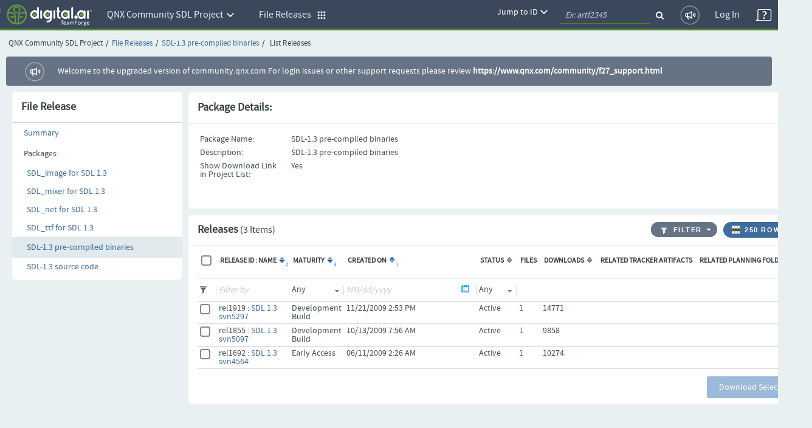

--- FILE ---
content_type: text/html;charset=UTF-8
request_url: https://community.qnx.com/sf/frs/do/listReleases/projects.qnx_community_sdl_project/frs.sdl_1_3_pre_compiled_binaries;jsessionid=0yoeVcP6Qfncl3NnS8CaBq77.tf
body_size: 6778
content:


































<!DOCTYPE html PUBLIC "-//W3C//DTD XHTML 1.0 Transitional//EN" "http://www.w3.org/TR/xhtml1/DTD/xhtml1-transitional.dtd">
<html xmlns="http://www.w3.org/1999/xhtml" lang="en" xml:lang="en">
<head>
  <title>TeamForge : List Releases</title>

  <base href="/"/>

  <meta http-equiv="Content-Type" content="text/html; charset=UTF-8" />

  <link href="/css/saturn_specific.css?_=20220406104743" type="text/css" rel="stylesheet"/><link href="/css/header_footer_common.css?_=20220406104743" type="text/css" rel="stylesheet"/><link href="/css/font-awesome.min.css?_=20220406104743" type="text/css" rel="stylesheet"/><link href="/sf-images/icons/favicon.ico" rel="shortcut icon"/><link type="text/css" href="/ctf/css/all-thirdparty.css?_=20220406104743" rel="stylesheet"/><link type="text/css" href="/ctf/css/all-common.css?_=20220406104743" rel="stylesheet"/><link type="text/css" href="/ctf/css/all-sf.css?_=20220406104743" rel="stylesheet"/><link type="text/css" href="/ctf/api/main/css-customization?_=20220406104743" rel="stylesheet"/>
  <script type="text/javascript">
  var showFilterTxt = 'Show filters';
  var hideFilterTxt = 'Hide filters';
  var plusTxt = 'Plus';
  var minusTxt = 'Minus';
  var openFolderTxt = 'Open Folder';
  var closeFolderTxt = 'Closed Folder';
  var tConnectorTxt = 'T-Connector';
  var lastNodeTxt = 'L-Connector';
  var lineConnectorTxt = 'Line-Connector';
  var filterMaxCheckBoxAllowed = '10';
  var messageMaxCheckBoxSelected =
	  'Multi-selection is limited to 10 options only. ';
  
  var requestLocale = 'request.getLocale()';
  var baseHelp ='/help/teamforge220/page';
  </script>



  <meta content="width=device-width, initial-scale=1.0" name="viewport"/><script>
    var showPathDiv = '';
    var sessionTimeoutHeader = 'Your session has timed out due to inactivity';
    var sessionTimeoutNote = 'Please login to continue';
    var sessionTimeoutUsername = 'User Name';
    var sessionTimeoutPassword = 'Password';
    var sessionTimeoutLoginButton = 'Log In';
    var sessionTimeoutLoginSucess = '';
    var sessionTimeoutLoginFail = 'Invalid Login';
    var autoCompleteAction = 'on';
    var isHttpTest = false;
    var isSamlIDPEnabled = 'false';
    var isSamlLdapIDPEnabled = 'false';

  </script><script src="/sf/js/jquery/jquery.js?_=20220406104743" type="text/javascript"> </script><script src="/sf/js/jquery/plugins/browser.js?_=20220406104743" type="text/javascript"> </script><script type="text/javascript">var $j = jQuery.noConflict();</script><script src="/sf/js/sf_functions.js?_=20220406104743" type="text/javascript"> </script><script src="/sf/js/user_picker.js?_=20220406104743" type="text/javascript"> </script><script src="/sf/js/session_timeout_handler.js?_=20220406104743" type="text/javascript"> </script><script src="/sf/js/jump_to.js?_=20220406104743" type="text/javascript"> </script><script src="/sf/js/pwdPolicy.js?_=20220406104743" type="text/javascript"> </script><script src="/sf/js/bootstrap/bootstrap-tooltip.js?_=20220406104743" type="text/javascript"> </script><script src="/sf/js/bootstrap/bootstrap-dropdown-override.js?_=20220406104743" type="text/javascript"> </script><script src="/sf/js/bootstrap/bootstrap-alert.js?_=20220406104743" type="text/javascript"> </script><script src="/sf/js/bootstrap/bootstrap-modal.js?_=20220406104743" type="text/javascript"> </script><script src="/sf/js/bootstrap/bootstrap-collapse.js?_=20220406104743" type="text/javascript"> </script>
  


<script type="text/javascript" src="/sf/include/calendar/calendar.js"></script>
<script type="text/javascript" src="/sf/include/calendar/lang/calendar-en.js"></script>
<link type="text/css" rel="stylesheet" href="/sf/include/calendar/calendar-system.css"/>
<script type="text/javascript" src="/sf/js/sfcalendar.js"></script>
<script type="text/javascript" src="/sf/include/datepicker/datepicker.js"></script>
<link type="text/css" rel="stylesheet" href="/sf/include/datepicker/datepicker.css"/>

<script language="JavaScript" type="text/javascript">
  // <![CDATA[
  setJsCalendarFormat('mm/dd/y');
  // ]]>
</script>

  

<script language="JavaScript">
    // tablayout /////////////////////////////////////////////////////////////////
    //
    function selectTab(tabNum){
        // Variables for customisation:
        var colourOfInactiveTab = "#D2D2D2";
        var colourOfActiveTab = "#DFDFDF";
        var colourOfInactiveLink = "#333333";
        var colourOfActiveLink = "#333333";
        var colourOfActiveBottomBorder = "#DFDFDF";
        var colourOfInactiveBottomBorder = "1px solid #ff0000";
        // end variables
        if (document.getElementById){
            i = 0;
            while (document.getElementById('tabContent' + i) != null) {
                document.getElementById('tabContent' + i).style.display='none';
                //document.getElementById('tab' + i).style.background=colourOfInactiveTab;
                //document.getElementById('tab' + i).style.color=colourOfInactiveLink;
                i++;
            }
            document.getElementById('tabContent' + tabNum).style.display='block';
            //document.getElementById('tab' + tabNum).style.background=colourOfActiveTab;

            //document.getElementById('tab' + tabNum).style.color=colourOfActiveLink;
        }
    }

</script>
  

  <script language="JavaScript">
  // xloadmenu functions ////////////////////////////////////////////////////
  //
  function menuToggleOpen(o,framesetCall) {
    var i,l,t;
    i = o.getElementsByTagName('img')[0];
    l = o.parentNode.getElementsByTagName('div')[1];

    if (l.style.display == 'block') {
        l.style.display = 'none';
	i.src = i.src.replace('_open.','_closed.');
    } else {
	i.src = i.src.replace('_closed.','_open.');
	l.style.display = 'block';
    }
  } // menuToggleOpen

  function menuToggleClose(o,openstate,framesetCall) {
    var i,l,t;
    i = o.getElementsByTagName('img')[0];
    l = o.parentNode.getElementsByTagName('div')[1];

    if (l.style.display !='none') {
	l.style.display ='none';
	i.src = i.src.replace('_open.','_closed.');
    } else{
	l.style.display = 'block';
	i.src = i.src.replace('_closed.','_open.');
    }
  } // menuToggleClose
  </script>
  
<script type="text/javascript">
var textAny = 'Any';
var noneSelectedTextVal = '-Select-';
var selectedTextVal = '#  ' + 'selected';
</script><script src="/sf/js/jquery-ui/jquery-ui.js" type="text/javascript"> </script><script src="/sf/js/jquery/plugins/jquery.multiselect.js" type="text/javascript"> </script><script src="/sf/js/jquery/plugins/jquery.multiselect.filter.js" type="text/javascript"> </script><link href="/sf/js/jquery-ui/jquery-ui.custom.css" rel="stylesheet" type="text/css"/><link href="/sf/js/jquery/plugins/jquery.multiselect.css" rel="stylesheet" type="text/css"/><link href="/sf/js/jquery/plugins/jquery.multiselect.filter.css" rel="stylesheet" type="text/css"/><script src="/sf/js/bootstrap/bootstrap-tooltip.js" type="text/javascript"> </script><script type="text/javascript">
/*enabling multiselect widget for dropdown(select component) items.
 * It takes dropdown ids/names as argument to add this widget.
 */
function enableMultiSelectWidget(dropDownListForMultiselect){
    var $j = jQuery.noConflict();
    $j(document).ready(function() {
        $j(dropDownListForMultiselect).multiselect().multiselectfilter();
      });
}
</script>
<script type="text/javascript">
    enableMultiSelectWidget("select[name^=_filter]");
</script>

  <!--TODO Temporary hack to run http tests. Must remove once http tests are migrated-->
 
 
  
   <script src="/ctf/js/polyfills.js?_=20220406104743" type="text/javascript">&#xa0;</script>
   <script src="/ctf/js/vendors.js?_=20220406104743" type="text/javascript">&#xa0;</script>
   <script src="/ctf/js/all-in-one-thirdparty.js?_=20220406104743" type="text/javascript">&#xa0;</script>
   <script src="/ctf/js/all-in-one.js?_=20220406104743" type="text/javascript">&#xa0;</script>
   <script src="/ctf/js/all-in-one-saturn.js?_=20220406104743" type="text/javascript">&#xa0;</script>
   <script src="/ctf/api/main/js-customization?_=20220406104743" type="text/javascript">&#xa0;</script>
  

</head>

  <body class="ctf_7_x_styles"  data-ng-app="saturn" saturn="">
  <!--TODO Temporary hack to run http tests. Must remove once http tests are migrated-->

  
  
  <div ng-bindable="" class="ctf-header-content">
    <div class="core-top-nav"></div>
    <div class="core-license-banner"></div>
  </div>
  


<!-- SourceForge expiration banner begin -->











  
  
    
    
    
    
    
  


  
    
    
    
    
      
    
  
  


  
  
    
  



  
  
    
    



<!-- SourceForge expiration banner end -->

<!-- CollabNet TeamForge content-area begin -->
<div class="contentArea ctf-page-content-area">

<!-- Breadcrumbs begin -->



<div class="crumbs-container"><table border="0" width="100%"><tr><td><div class="breadcrumb"><span class="project-title-crumb">QNX Community SDL Project</span><span class="divider">/</span><a href="/sf/go/projects.qnx_community_sdl_project/frs">File Releases</a><span class="divider">/</span><a href="/sf/go/projects.qnx_community_sdl_project/frs.sdl_1_3_pre_compiled_binaries">SDL-1.3 pre-compiled binaries</a><span class="divider">/</span>
  
    
    
      List Releases
    
  
</div></td></tr></table></div>
<!-- Breadcrumbs end -->
<!-- Custom HTML Top Messages begin -->

<!-- Custom HTML Top Messages end -->


<div ng-bindable="">
  <!-- SourceForge messages begin -->
  <div class="core-broadcast-message">&#xa0;</div>
  <!-- SourceForge messages end -->

  <div class="sessionmessages ctf-content" id="messagesDiv">
  
  
  
  </div>

  <div class="widgets-notifications ctf-content"></div>
</div>

<!-- SourceForge content begin -->
<div id="main" class="ctf-main-content">
    
  
  








<table class="Container">
  <tr>
    <td class="left-navigation-container">
      <div class="sidebar-wrap">
      
      
       <div class="left-navigation-header">File Release</div>
      <div class="ImageListParent">
        <img src="/sf-images/icons/bullet.png" alt="Bullet">
        <a href="/sf/frs/do/viewSummary/projects.qnx_community_sdl_project/frs">Summary</a>
      </div>
      <div class="ImageListParent">
        <img src="/sf-images/icons/bullet.png" alt="Bullet">
        Packages:
      </div>
      <div class="leftnav-overflow">
      
        
        

        <div class="ImageListChild">
          <img src="/sf-images/icons/bullet.png" alt="Bullet">
          <a href="/sf/frs/do/listReleases/projects.qnx_community_sdl_project/frs.sdl_image_1_2_10_svn5297">SDL_image for SDL 1.3</a>
        </div>
      
        
        

        <div class="ImageListChild">
          <img src="/sf-images/icons/bullet.png" alt="Bullet">
          <a href="/sf/frs/do/listReleases/projects.qnx_community_sdl_project/frs.sdl_mixer_for_sdl_1_3">SDL_mixer for SDL 1.3</a>
        </div>
      
        
        

        <div class="ImageListChild">
          <img src="/sf-images/icons/bullet.png" alt="Bullet">
          <a href="/sf/frs/do/listReleases/projects.qnx_community_sdl_project/frs.sdl_net_for_sdl_1_3">SDL_net for SDL 1.3</a>
        </div>
      
        
        

        <div class="ImageListChild">
          <img src="/sf-images/icons/bullet.png" alt="Bullet">
          <a href="/sf/frs/do/listReleases/projects.qnx_community_sdl_project/frs.sdl_ttf_for_sdl_1_3">SDL_ttf for SDL 1.3</a>
        </div>
      
        
        
          
        

        <div class="ImageListChildSelected">
          <img src="/sf-images/icons/bullet.png" alt="Bullet">
          <a href="/sf/frs/do/listReleases/projects.qnx_community_sdl_project/frs.sdl_1_3_pre_compiled_binaries">SDL-1.3 pre-compiled binaries</a>
        </div>
      
        
        

        <div class="ImageListChild">
          <img src="/sf-images/icons/bullet.png" alt="Bullet">
          <a href="/sf/frs/do/listReleases/projects.qnx_community_sdl_project/frs.sdl_1_3_qnx_port_source">SDL-1.3 source code</a>
        </div>
      
      </div>
    </div>
    </td>
    <td class="CategoryListDetails">
      
      
        









<table class="ItemDetailContainer">
  <tr class="ContainerHeader">
    <td colspan="2">Package Details: 
          <div class="AlignRight">
        
      </div>
    </td>
  </tr>
  <tr>
    <td width="100%" class="ItemDetailContainerCell">
      <table class="ItemDetailTable">
        <tr>
          <td class="ItemDetailName">Package Name:</td>
          <td class="ItemDetailValue">SDL-1.3 pre-compiled binaries</td>
        </tr>
        <tr>
          <td class="ItemDetailName">Description:</td>
          <td class="ItemDetailValue">SDL-1.3 pre-compiled binaries</td>
        </tr>
	
	<tr>
          <td class="ItemDetailName">Show Download Link<br />in Project List:</td>
          <td class="ItemDetailValue">Yes</td>
        </tr>
	
      </table>
    </td>
  </tr>
  <tr class="ContainerFooter">
    <td colspan="2">
    </td>
  </tr>
</table>
        
        








<script type="text/javascript">
 var $j = jQuery.noConflict();
</script>

  







<script type="text/javascript" language="JavaScript">
function openWinForId() {

    // use jquery selector instead of "form.elements[<name>]", since the latter isn't uptodate for modified DOM
    var checkboxes = jQuery("form[name=selectReleases]").find("input[name=_listItem]").get();

    var val;
    if (checkboxes.length == null) {
        if (checkboxes.checked) {
            val = checkboxes.value;
        }
    } else {
        for (var i = 0; i < checkboxes.length; i++) {
            if (checkboxes[i].checked) {
                val = checkboxes[i].value;
                break;
            }
        }
    }

    NewWindow('/sf/sfmain/do/listMonitoringUsers/?id=' + val, 'monusers', 600, 500, 'yes');
}
</script>












<div id="MonitorMenu_selectReleases" class="menu">
  <div id="selectReleases_monitor"><a id="selectReleases_Monitor" href="javascript:submitForm(document.selectReleases, 'Monitor');" class="menuItem">Monitor Selected</a></div>
  <div id="selectReleases_unmonitor"><a id="selectReleases_UnMonitor" href="javascript:submitForm(document.selectReleases, 'UnMonitor');" class="menuItem">Stop Monitoring Selected</a></div>
  <div id="selectReleases_who"><a href="javascript:openWinForId();" class="menuItem">Users Monitoring Selected</a></div>
  
    <div class="menuItemSep"></div>
    <a href="/sf/sfmain/do/monitor/projects.qnx_community_sdl_project/frs.sdl_1_3_pre_compiled_binaries?monitorReturnTo=http%3A%2F%2Flocalhost%3A8080%2Fsf%2Ffrs%2Fdo%2FlistReleases%2Fprojects.qnx_community_sdl_project%2Ffrs.sdl_1_3_pre_compiled_binaries%3Bjsessionid%3D0yoeVcP6Qfncl3NnS8CaBq77.tf" class="menuItem" id="monitor_current_folder">Monitor Current Folder</a>
    <a href="javascript:NewWindow('/sf/sfmain/do/listMonitoringUsers/projects.qnx_community_sdl_project/frs.sdl_1_3_pre_compiled_binaries', 'monusers', 540, 430, 'yes');" class="menuItem">
   
     Users Monitoring Folder
     
   
   </a>
  
</div>

<script language="JavaScript">
  setMenuEntryPreference('MonitorMenu_selectReleases', 'selectReleases_monitor', 'selectReleases', 1, -1);
  setMenuEntryPreference('MonitorMenu_selectReleases', 'selectReleases_unmonitor', 'selectReleases', 1, -1);
  setMenuEntryPreference('MonitorMenu_selectReleases', 'selectReleases_who', 'selectReleases', 1, 1);
</script>



  <div id="configureTableMenu" class="menu"><span class="menuHeader"><strong>Items per page</strong></span><div class="menu3d">        <a id="ipp_15" class="menuItem" href="&#47;sf&#47;frs&#47;do&#47;listReleases&#47;projects&#46;qnx&#95;community&#95;sdl&#95;project&#47;frs&#46;sdl&#95;1&#95;3&#95;pre&#95;compiled&#95;binaries&#59;jsessionid&#61;0yoeVcP6Qfncl3NnS8CaBq77&#46;tf&#63;&#95;pagesize&#61;15"title="15 Rows"><img src="/sf-images/misc/pixel.gif" alt="" width="11" border="0" align="absmiddle"/>&nbsp;15</a>        <a id="ipp_25" class="menuItem" href="&#47;sf&#47;frs&#47;do&#47;listReleases&#47;projects&#46;qnx&#95;community&#95;sdl&#95;project&#47;frs&#46;sdl&#95;1&#95;3&#95;pre&#95;compiled&#95;binaries&#59;jsessionid&#61;0yoeVcP6Qfncl3NnS8CaBq77&#46;tf&#63;&#95;pagesize&#61;25"title="25 Rows"><img src="/sf-images/misc/pixel.gif" alt="" width="11" border="0" align="absmiddle"/>&nbsp;25</a>        <a id="ipp_50" class="menuItem" href="&#47;sf&#47;frs&#47;do&#47;listReleases&#47;projects&#46;qnx&#95;community&#95;sdl&#95;project&#47;frs&#46;sdl&#95;1&#95;3&#95;pre&#95;compiled&#95;binaries&#59;jsessionid&#61;0yoeVcP6Qfncl3NnS8CaBq77&#46;tf&#63;&#95;pagesize&#61;50"title="50 Rows"><img src="/sf-images/misc/pixel.gif" alt="" width="11" border="0" align="absmiddle"/>&nbsp;50</a>        <a id="ipp_75" class="menuItem" href="&#47;sf&#47;frs&#47;do&#47;listReleases&#47;projects&#46;qnx&#95;community&#95;sdl&#95;project&#47;frs&#46;sdl&#95;1&#95;3&#95;pre&#95;compiled&#95;binaries&#59;jsessionid&#61;0yoeVcP6Qfncl3NnS8CaBq77&#46;tf&#63;&#95;pagesize&#61;75"title="75 Rows"><img src="/sf-images/misc/pixel.gif" alt="" width="11" border="0" align="absmiddle"/>&nbsp;75</a>        <a id="ipp_100" class="menuItem" href="&#47;sf&#47;frs&#47;do&#47;listReleases&#47;projects&#46;qnx&#95;community&#95;sdl&#95;project&#47;frs&#46;sdl&#95;1&#95;3&#95;pre&#95;compiled&#95;binaries&#59;jsessionid&#61;0yoeVcP6Qfncl3NnS8CaBq77&#46;tf&#63;&#95;pagesize&#61;100"title="100 Rows"><img src="/sf-images/misc/pixel.gif" alt="" width="11" border="0" align="absmiddle"/>&nbsp;100</a>        <a id="ipp_250" class="menuItem" href="&#47;sf&#47;frs&#47;do&#47;listReleases&#47;projects&#46;qnx&#95;community&#95;sdl&#95;project&#47;frs&#46;sdl&#95;1&#95;3&#95;pre&#95;compiled&#95;binaries&#59;jsessionid&#61;0yoeVcP6Qfncl3NnS8CaBq77&#46;tf&#63;&#95;pagesize&#61;250"title="250 Rows"><img src="/sf-images/icons/check_11_by_11.gif" alt="Check" width="11" border="0" align="absmiddle"/>&nbsp;250</a>        <a id="ipp_500" class="menuItem" href="&#47;sf&#47;frs&#47;do&#47;listReleases&#47;projects&#46;qnx&#95;community&#95;sdl&#95;project&#47;frs&#46;sdl&#95;1&#95;3&#95;pre&#95;compiled&#95;binaries&#59;jsessionid&#61;0yoeVcP6Qfncl3NnS8CaBq77&#46;tf&#63;&#95;pagesize&#61;500"title="500 Rows"><img src="/sf-images/misc/pixel.gif" alt="" width="11" border="0" align="absmiddle"/>&nbsp;500</a>        <a id="ipp_1000" class="menuItem" href="&#47;sf&#47;frs&#47;do&#47;listReleases&#47;projects&#46;qnx&#95;community&#95;sdl&#95;project&#47;frs&#46;sdl&#95;1&#95;3&#95;pre&#95;compiled&#95;binaries&#59;jsessionid&#61;0yoeVcP6Qfncl3NnS8CaBq77&#46;tf&#63;&#95;pagesize&#61;1000"title="1000 Rows"><img src="/sf-images/misc/pixel.gif" alt="" width="11" border="0" align="absmiddle"/>&nbsp;1000</a>        <a id="ipp_2500" class="menuItem" href="&#47;sf&#47;frs&#47;do&#47;listReleases&#47;projects&#46;qnx&#95;community&#95;sdl&#95;project&#47;frs&#46;sdl&#95;1&#95;3&#95;pre&#95;compiled&#95;binaries&#59;jsessionid&#61;0yoeVcP6Qfncl3NnS8CaBq77&#46;tf&#63;&#95;pagesize&#61;2500"title="2500 Rows"><img src="/sf-images/misc/pixel.gif" alt="" width="11" border="0" align="absmiddle"/>&nbsp;2500</a></div></div>






<form action="/sf/frs/do/selectReleases/projects.qnx_community_sdl_project/frs.sdl_1_3_pre_compiled_binaries" name="selectReleases" method="POST">
<input type="hidden" name="sfsubmit" />
<input type="hidden" name="_submitterURL" value="http://localhost:8080/sf/frs/do/listReleases/projects.qnx_community_sdl_project/frs.sdl_1_3_pre_compiled_binaries;jsessionid=0yoeVcP6Qfncl3NnS8CaBq77.tf" /><input type="text" name="dummyField" style="display:none;" aria-label="dummyField"/>
<input type="hidden" name="_xsrftoken" value="76435D9E6ABAFE374B7F403804BDF649">
  <table class="Container" id="ReleaseListTableHeader">
    <thead><tr class="ContainerHeader"><td  colspan="10"><div class="AlignRight"><div class="FilterAppButton FirstButton last-button"  onclick="return buttonClickAndSetMenuPosition(this, 'configureTableMenu');" onkeydown="getChar({button: this, menuName: 'configureTableMenu'}, event)"  title="Configure number of rows"  id="ChooseColumns"><table class="AppButtonTable" border="0" cellpadding="0" cellspacing="0"><tr><td class="AppButtonPadding"><img src="/sf-images/icons/table/icon_Rows.png" width="16"  height="16" border="0" alt="Configure number of rows"></td><td class="AppButtonText">250 Rows</td><td class="AppButtonPaddingRight"><a href="#" id="rows-icon" title="Configure number of rows" ><img src="/sf-images/icons/table/icon_downArrow.gif" width="8" height="16" alt="Drop Down "></a></td></tr></table></div></div>
      






      <div class="header-title">
      Releases<span class="ItemCount">&nbsp;(3 Items)</span>
      
      
      </div>
      <script> 
    function applyOrClearFilter(applyFilter) {
    var filterParam = '_filterRemove';
    if (applyFilter) {
    filterParam = '_filterApply';
    if (document.getElementById('datePatternPlaceHolder') != undefined) {
        replacePlaceHolderValue('_filter!!date', document.getElementById('datePatternPlaceHolder').value);
        }
    }
        var theForm=eval('document.' + 'selectReleases');
        setFormAction('selectReleases', '\/sf\/frs\/do\/listReleases\/projects.qnx_community_sdl_project\/frs.sdl_1_3_pre_compiled_binaries') && submitForm(theForm, filterParam);
        return false;
    }

    function applySavedFilter(action) { 
        var theForm=eval('document.' + 'selectReleases');
        setFormAction('selectReleases', action) && theForm.submit();
        return false;
    }       
</script><div class="FilterButton"><div class="FilterLeft" id="applyfilterbutton"><a href="#" onclick="javascript:applyOrClearFilter(true)" title="Apply filters" id="applyfilterbutton"><img alt="Apply filters" title="Apply filter" src="/sf-images/icons/table/icon_ApplyFilters.gif"/>Filter<span class="sr-only">Apply filter</span></a></div><div onclick="return buttonClick(this, 'filters')" class="FilterRight" onkeydown="getChar({button: this, menuName: 'filters'}, event)"><a href="#" title="Apply filters"><span class="caret">
          &nbsp;
        </span></a></div></div><div style="min-width: 175px;" class="menu" id="filters"><a href="#" onclick="javascript:applyOrClearFilter(false)" class="menuItem" title="Clear" id="clearNamedFilter"><img alt="" src="/sf-images/misc/pixel.gif"/> 
           Clear
        </a></div><input type="hidden" value="MM/dd/yyyy" id="datePatternPlaceHolder"/>
    </td></tr></thead>
    <tr>
    <td class="ContainerBody">
    <table class="ItemListTable" id="ReleaseListTable">
    <tr class="ItemListHeader" >
      <td scope="col" width="1"><fieldset><legend class="legend-overwrite"><input type="checkbox" id="checkbox_all" class="primary-checkbox" onclick="toggleSelectItems(this, 'selectReleases', '_listItem');"  name="_listCheckAll" title="Select or Deselect all releases" /><label for="checkbox&#95;all" id="empty-label" name="labelFor_listCheckAll"class="custom-label"><span class="sr-only">emptyLabel</span></label></legend></fieldset></td>
      
      
      <td scope="col"><span>Release ID : Name</span><a ng-bindable="" class="widgets-parse-sort-links sort-link" target="_top"  id='_sort_releaseList_title' href='&#47;sf&#47;frs&#47;do&#47;listReleases&#47;projects&#46;qnx&#95;community&#95;sdl&#95;project&#47;frs&#46;sdl&#95;1&#95;3&#95;pre&#95;compiled&#95;binaries&#59;jsessionid&#61;0yoeVcP6Qfncl3NnS8CaBq77&#46;tf&#63;&#95;sortby&#61;releaseList&#37;5Btitle&#37;5D&#38;&#95;sorder&#61;releaseList&#37;5Bdesc&#37;5D'><sup class="sorting">2</sup><img src='/sf-images/icons/sort_down.gif'  width='8' height='9' hspace='2' border='0' alt="Sort Down" /></a></td>
      <td scope="col"><span>Maturity</span><a ng-bindable="" class="widgets-parse-sort-links sort-link" target="_top"  id='_sort_releaseList_maturity' href='&#47;sf&#47;frs&#47;do&#47;listReleases&#47;projects&#46;qnx&#95;community&#95;sdl&#95;project&#47;frs&#46;sdl&#95;1&#95;3&#95;pre&#95;compiled&#95;binaries&#59;jsessionid&#61;0yoeVcP6Qfncl3NnS8CaBq77&#46;tf&#63;&#95;sortby&#61;releaseList&#37;5Bmaturity&#37;5D&#38;&#95;sorder&#61;releaseList&#37;5Bdesc&#37;5D'><sup class="sorting">3</sup><img src='/sf-images/icons/sort_down.gif'  width='8' height='9' hspace='2' border='0' alt="Sort Down" /></a></td>
      <td scope="col"><span>Created On</span><a ng-bindable="" class="widgets-parse-sort-links sort-link" target="_top"  id='_sort_releaseList_dateCreated' href='&#47;sf&#47;frs&#47;do&#47;listReleases&#47;projects&#46;qnx&#95;community&#95;sdl&#95;project&#47;frs&#46;sdl&#95;1&#95;3&#95;pre&#95;compiled&#95;binaries&#59;jsessionid&#61;0yoeVcP6Qfncl3NnS8CaBq77&#46;tf&#63;&#95;sortby&#61;releaseList&#37;5BdateCreated&#37;5D&#38;&#95;sorder&#61;releaseList&#37;5Basc&#37;5D'><sup class="sorting">1</sup><img src='/sf-images/icons/sort_up.gif'  width='8' height='9' hspace='2' border='0' alt="Sort Up" /></a></td>
      <td scope="col"><span>Status</span><a ng-bindable="" class="widgets-parse-sort-links sort-link" target="_top"  id='_sort_releaseList_status' href='&#47;sf&#47;frs&#47;do&#47;listReleases&#47;projects&#46;qnx&#95;community&#95;sdl&#95;project&#47;frs&#46;sdl&#95;1&#95;3&#95;pre&#95;compiled&#95;binaries&#59;jsessionid&#61;0yoeVcP6Qfncl3NnS8CaBq77&#46;tf&#63;&#95;sortby&#61;releaseList&#37;5Bstatus&#37;5D&#38;&#95;sorder&#61;releaseList&#37;5Basc&#37;5D'><img src='/sf-images/icons/sort_up_down.gif'  width='8' height='9' hspace='2' border='0' alt="Sort"/></a></td>
      <td scope="col"><span>Files</span></td>
      <td scope="col"><span>Downloads</span><a ng-bindable="" class="widgets-parse-sort-links sort-link" target="_top"  id='_sort_releaseList_downloaded' href='&#47;sf&#47;frs&#47;do&#47;listReleases&#47;projects&#46;qnx&#95;community&#95;sdl&#95;project&#47;frs&#46;sdl&#95;1&#95;3&#95;pre&#95;compiled&#95;binaries&#59;jsessionid&#61;0yoeVcP6Qfncl3NnS8CaBq77&#46;tf&#63;&#95;sortby&#61;releaseList&#37;5Bdownloaded&#37;5D&#38;&#95;sorder&#61;releaseList&#37;5Basc&#37;5D'><img src='/sf-images/icons/sort_up_down.gif'  width='8' height='9' hspace='2' border='0' alt="Sort"/></a></td>
      <td scope="col"><span>Related Tracker Artifacts</span></td>
      <td scope="col"><span>Related Planning Folders</span></td>
      
      <td scope="col">&nbsp;</td>
    </tr>

    <tr id="filter" class="filter-row" >
      <td id="filterImgContainer"></td>
      
      
      <td><span class="filterSeparator"></span><label for="_filter!!contains!!title"><span class="sr-only">emptyLabel</span></label><input type="text" id="_filter!!contains!!title" name="_filter!!contains!!title" value="" size="15" class="inputfield" onKeyPress="captureEnterAndSubmit(event, 'selectReleases', '', document.selectReleases, '_filterApply')" title="Filter by Release Name" placeHolder="Filter by" /></td>
      <td><label for="_filter!!string!!maturity"><span class="sr-only">emptyLabel</span></label><span class="filterSeparator"></span><select id="_filter!!string!!maturity"" name="_filter!!string!!maturity" multiple="multiple" class="inputfield" onKeyPress="captureEnterAndSubmit(event, 'selectReleases', '', document.selectReleases, '_filterApply')" title="Filter by Maturity"><option selected="true" value="">Any</option><option value="_none_">None</option><option value="Prototype">Prototype</option><option value="Development Build">Development Build</option><option value="Alpha">Alpha</option><option value="Beta">Beta</option><option value="Early Access">Early Access</option><option value="Pre-General Availability">Pre-General Availability</option><option value="General Availability">General Availability</option><option value="Stable">Stable</option><option value="Obsolete">Obsolete</option></select></td>
      <td><script type="text/javascript"> addPlaceHolder("_filter!!date!!dateCreated", "MM/dd/yyyy")</script><span class="filterSeparator"></span><label for="_filter!!date!!dateCreated"><span class="sr-only">emptyLabel</span></label><input type="text" id="_filter!!date!!dateCreated" name="_filter!!date!!dateCreated" value="" size="15" class="inputfield" onKeyPress="captureEnterAndSubmit(event, 'selectReleases', '', document.selectReleases, '_filterApply')" title="Filter by Created On" placeHolder="MM/dd/yyyy" /><img class="calendar" for="_filter!!date!!dateCreated" src="/sf-images/icons/date_popup.png" align="absmiddle" width="16" height="16"  alt="Select Date"onclick="return calShow('_filter!!date!!dateCreated');" /></td>
      <td><label for="_filter!!string!!status"><span class="sr-only">emptyLabel</span></label><span class="filterSeparator"></span><select id="_filter!!string!!status"" name="_filter!!string!!status" multiple="multiple" class="inputfield" onKeyPress="captureEnterAndSubmit(event, 'selectReleases', '', document.selectReleases, '_filterApply')" title="Filter by Status"><option selected="true" value="">Any</option><option value="active">Active</option><option value="pending">Pending</option></select></td>
      <td>&nbsp;</td>
      <td>&nbsp;</td>
      <td>&nbsp;</td>
      <td>&nbsp;</td>
      <td>&nbsp;</td>
    </tr>

    
    
    
    
      
      <tr class="OddRow">
        <td scope="row"><fieldset><legend class="legend-overwrite"><input type="checkbox" id="rel1919" class="primary-checkbox" onclick="toggleButtons(this);toggleRow(this);" value="rel1919"  name="_listItem" title="Select SDL 1.3 svn5297" /><label for="rel1919" id="empty-label" name="labelFor_listItem"class="custom-label"><span class="sr-only">emptyLabel</span></label></legend></fieldset></td>
        
        
        
        <td>rel1919 : <a href="/sf/frs/do/viewRelease/projects.qnx_community_sdl_project/frs.sdl_1_3_pre_compiled_binaries.sdl_1_3_svn5297">SDL 1.3 svn5297</a></td>
        <td>Development Build</td>
        <td>11/21/2009 2:53 PM</td>
        <td>Active</td>
        <td><a href="/sf/frs/do/viewRelease/projects.qnx_community_sdl_project/frs.sdl_1_3_pre_compiled_binaries.sdl_1_3_svn5297">1</a></td>
        <td>14771</td>
	  <td>
          
          
        </td>
           
          <td>
              
          </td>
          
        
        <td>
          
            
              
              &nbsp;
            
          
        </td>
      </tr>
      
    
      
      <tr class="EvenRow">
        <td scope="row"><fieldset><legend class="legend-overwrite"><input type="checkbox" id="rel1855" class="primary-checkbox" onclick="toggleButtons(this);toggleRow(this);" value="rel1855"  name="_listItem" title="Select SDL 1.3 svn5097" /><label for="rel1855" id="empty-label" name="labelFor_listItem"class="custom-label"><span class="sr-only">emptyLabel</span></label></legend></fieldset></td>
        
        
        
        <td>rel1855 : <a href="/sf/frs/do/viewRelease/projects.qnx_community_sdl_project/frs.sdl_1_3_pre_compiled_binaries.sdl_1_3_svn5097">SDL 1.3 svn5097</a></td>
        <td>Development Build</td>
        <td>10/13/2009 7:56 AM</td>
        <td>Active</td>
        <td><a href="/sf/frs/do/viewRelease/projects.qnx_community_sdl_project/frs.sdl_1_3_pre_compiled_binaries.sdl_1_3_svn5097">1</a></td>
        <td>9858</td>
	  <td>
          
          
        </td>
           
          <td>
              
          </td>
          
        
        <td>
          
            
              
              &nbsp;
            
          
        </td>
      </tr>
      
    
      
      <tr class="OddRow">
        <td scope="row"><fieldset><legend class="legend-overwrite"><input type="checkbox" id="rel1692" class="primary-checkbox" onclick="toggleButtons(this);toggleRow(this);" value="rel1692"  name="_listItem" title="Select SDL 1.3 svn4564" /><label for="rel1692" id="empty-label" name="labelFor_listItem"class="custom-label"><span class="sr-only">emptyLabel</span></label></legend></fieldset></td>
        
        
        
        <td>rel1692 : <a href="/sf/frs/do/viewRelease/projects.qnx_community_sdl_project/frs.sdl_1_3_pre_compiled_binaries.sdl_1_3_svn4564">SDL 1.3 svn4564</a></td>
        <td>Early Access</td>
        <td>06/11/2009 2:26 AM</td>
        <td>Active</td>
        <td><a href="/sf/frs/do/viewRelease/projects.qnx_community_sdl_project/frs.sdl_1_3_pre_compiled_binaries.sdl_1_3_svn4564">1</a></td>
        <td>10274</td>
	  <td>
          
          
        </td>
           
          <td>
              
          </td>
          
        
        <td>
          
            
              
              &nbsp;
            
          
        </td>
      </tr>
      
    
    
    </table>
    </td>
    </tr>
    <tr class="ContainerFooter">
      <td colspan="10">
        <div class="AlignLeft">
          
        </div>
        <div class="AlignRight">
          <div class="Button" id="_SfButton_download"><div class="Middle"><a id="selectReleases_Download" href="javascript:submitFormNoVoidButtons(document.selectReleases, 'Download');">Download Selected</a></div></div>
<script type="text/javascript">
  registerButton('_SfButton_download', 'selectReleases','_listItem', 1, 1, null);
</script>

          <div class="ButtonSpace"></div>

          
          <div class="ButtonSpace"></div>

          
          <div class="ButtonSpace"></div>

          
          <div class="ButtonSpace"></div>

          
        </div>
      </td>
    </tr>
  </table>
</form>

      
    </td>
  </tr>
</table>


</div>

<!-- SourceForge content end -->
<!-- Custom HTML Bottom Messages begin -->

<!-- Custom HTML Bottom Messages begin -->

<div id="footer" class="footer ctf-content">
  </div>
</div>
<!-- SourceForge content-area end -->


<div id="PageLoaded" style="display: none;"></div>


<input type="hidden" id="objectKeyValue"/>
</body>

<div id="sessionTimeoutContainer">&#xa0;</div>
</html>


